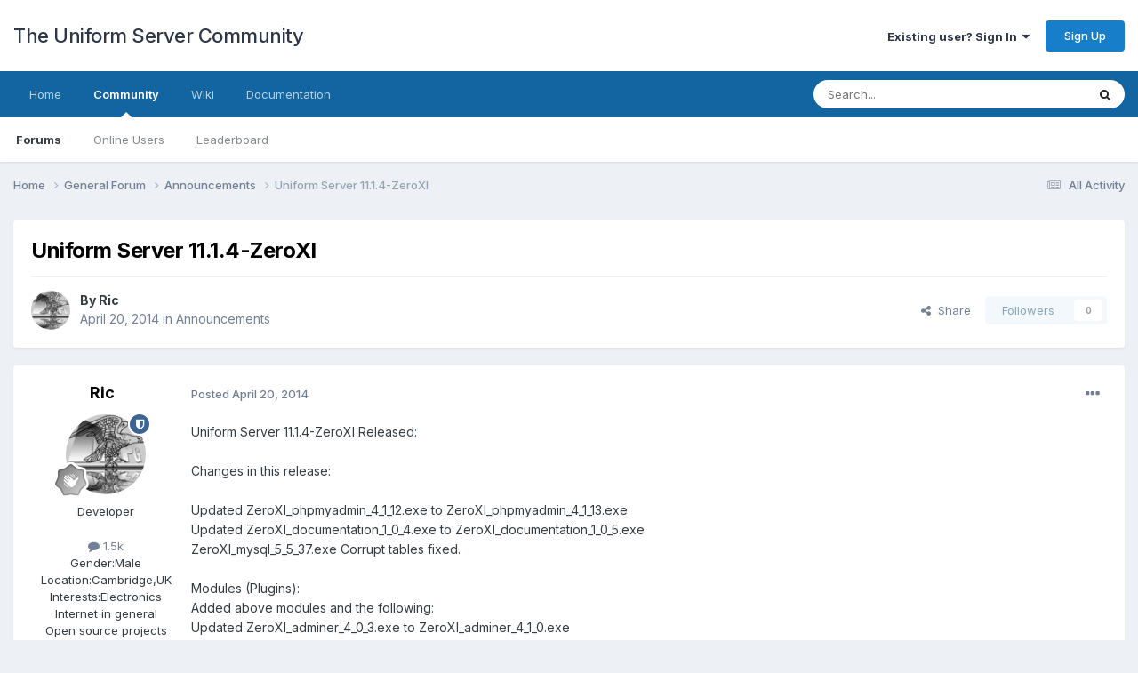

--- FILE ---
content_type: text/html;charset=UTF-8
request_url: https://forum.uniformserver.com/topic/2926-uniform-server-1114-zeroxi/
body_size: 50195
content:
<!DOCTYPE html>
<html lang="en-US" dir="ltr">
	<head>
		<meta charset="utf-8">
        
		<title>Uniform Server 11.1.4-ZeroXI - Announcements - The Uniform Server Community</title>
		
		
		
		

	<meta name="viewport" content="width=device-width, initial-scale=1">


	
	


	<meta name="twitter:card" content="summary" />




	
		
			
				<meta property="og:title" content="Uniform Server 11.1.4-ZeroXI">
			
		
	

	
		
			
				<meta property="og:type" content="website">
			
		
	

	
		
			
				<meta property="og:url" content="https://forum.uniformserver.com/topic/2926-uniform-server-1114-zeroxi/">
			
		
	

	
		
			
				<meta name="description" content="Uniform Server 11.1.4-ZeroXI Released:Changes in this release:Updated ZeroXI_phpmyadmin_4_1_12.exe to ZeroXI_phpmyadmin_4_1_13.exeUpdated ZeroXI_documentation_1_0_4.exe to ZeroXI_documentation_1_0_5.exeZeroXI_mysql_5_5_37.exe Corrupt tables fixed.Modules (Plugins):Added above modules and the foll...">
			
		
	

	
		
			
				<meta property="og:description" content="Uniform Server 11.1.4-ZeroXI Released:Changes in this release:Updated ZeroXI_phpmyadmin_4_1_12.exe to ZeroXI_phpmyadmin_4_1_13.exeUpdated ZeroXI_documentation_1_0_4.exe to ZeroXI_documentation_1_0_5.exeZeroXI_mysql_5_5_37.exe Corrupt tables fixed.Modules (Plugins):Added above modules and the foll...">
			
		
	

	
		
			
				<meta property="og:updated_time" content="2014-04-20T11:11:24Z">
			
		
	

	
		
			
				<meta property="og:site_name" content="The Uniform Server Community">
			
		
	

	
		
			
				<meta property="og:locale" content="en_US">
			
		
	


	
		<link rel="canonical" href="https://forum.uniformserver.com/topic/2926-uniform-server-1114-zeroxi/" />
	





<link rel="manifest" href="https://forum.uniformserver.com/manifest.webmanifest/">
<meta name="msapplication-config" content="https://forum.uniformserver.com/browserconfig.xml/">
<meta name="msapplication-starturl" content="/">
<meta name="application-name" content="The Uniform Server Community">
<meta name="apple-mobile-web-app-title" content="The Uniform Server Community">

	<meta name="theme-color" content="#ffffff">










<link rel="preload" href="//forum.uniformserver.com/applications/core/interface/font/fontawesome-webfont.woff2?v=4.7.0" as="font" crossorigin="anonymous">
		


	<link rel="preconnect" href="https://fonts.googleapis.com">
	<link rel="preconnect" href="https://fonts.gstatic.com" crossorigin>
	
		<link href="https://fonts.googleapis.com/css2?family=Inter:wght@300;400;500;600;700&display=swap" rel="stylesheet">
	



	<link rel='stylesheet' href='https://forum.uniformserver.com/uploads/css_built_1/341e4a57816af3ba440d891ca87450ff_framework.css?v=fe9cfcab201750929031' media='all'>

	<link rel='stylesheet' href='https://forum.uniformserver.com/uploads/css_built_1/05e81b71abe4f22d6eb8d1a929494829_responsive.css?v=fe9cfcab201750929031' media='all'>

	<link rel='stylesheet' href='https://forum.uniformserver.com/uploads/css_built_1/90eb5adf50a8c640f633d47fd7eb1778_core.css?v=fe9cfcab201750929031' media='all'>

	<link rel='stylesheet' href='https://forum.uniformserver.com/uploads/css_built_1/5a0da001ccc2200dc5625c3f3934497d_core_responsive.css?v=fe9cfcab201750929031' media='all'>

	<link rel='stylesheet' href='https://forum.uniformserver.com/uploads/css_built_1/62e269ced0fdab7e30e026f1d30ae516_forums.css?v=fe9cfcab201750929031' media='all'>

	<link rel='stylesheet' href='https://forum.uniformserver.com/uploads/css_built_1/76e62c573090645fb99a15a363d8620e_forums_responsive.css?v=fe9cfcab201750929031' media='all'>

	<link rel='stylesheet' href='https://forum.uniformserver.com/uploads/css_built_1/ebdea0c6a7dab6d37900b9190d3ac77b_topics.css?v=fe9cfcab201750929031' media='all'>





<link rel='stylesheet' href='https://forum.uniformserver.com/uploads/css_built_1/258adbb6e4f3e83cd3b355f84e3fa002_custom.css?v=fe9cfcab201750929031' media='all'>




		
		

	</head>
	<body class='ipsApp ipsApp_front ipsJS_none ipsClearfix' data-controller='core.front.core.app' data-message="" data-pageApp='forums' data-pageLocation='front' data-pageModule='forums' data-pageController='topic' data-pageID='2926'  >
		
        

        

		<a href='#ipsLayout_mainArea' class='ipsHide' title='Go to main content on this page' accesskey='m'>Jump to content</a>
		





		<div id='ipsLayout_header' class='ipsClearfix'>
			<header>
				<div class='ipsLayout_container'>
					

<a href='https://forum.uniformserver.com/' id='elSiteTitle' accesskey='1'>The Uniform Server Community</a>

					
						

	<ul id='elUserNav' class='ipsList_inline cSignedOut ipsResponsive_showDesktop'>
		
        
		
        
        
            
            <li id='elSignInLink'>
                <a href='https://forum.uniformserver.com/login/' data-ipsMenu-closeOnClick="false" data-ipsMenu id='elUserSignIn'>
                    Existing user? Sign In &nbsp;<i class='fa fa-caret-down'></i>
                </a>
                
<div id='elUserSignIn_menu' class='ipsMenu ipsMenu_auto ipsHide'>
	<form accept-charset='utf-8' method='post' action='https://forum.uniformserver.com/login/'>
		<input type="hidden" name="csrfKey" value="af6068b95a10e6dedc09337725b1bf8a">
		<input type="hidden" name="ref" value="aHR0cHM6Ly9mb3J1bS51bmlmb3Jtc2VydmVyLmNvbS90b3BpYy8yOTI2LXVuaWZvcm0tc2VydmVyLTExMTQtemVyb3hpLw==">
		<div data-role="loginForm">
			
			
			
				
<div class="ipsPad ipsForm ipsForm_vertical">
	<h4 class="ipsType_sectionHead">Sign In</h4>
	<br><br>
	<ul class='ipsList_reset'>
		<li class="ipsFieldRow ipsFieldRow_noLabel ipsFieldRow_fullWidth">
			
			
				<input type="text" placeholder="Display Name" name="auth" autocomplete="username">
			
		</li>
		<li class="ipsFieldRow ipsFieldRow_noLabel ipsFieldRow_fullWidth">
			<input type="password" placeholder="Password" name="password" autocomplete="current-password">
		</li>
		<li class="ipsFieldRow ipsFieldRow_checkbox ipsClearfix">
			<span class="ipsCustomInput">
				<input type="checkbox" name="remember_me" id="remember_me_checkbox" value="1" checked aria-checked="true">
				<span></span>
			</span>
			<div class="ipsFieldRow_content">
				<label class="ipsFieldRow_label" for="remember_me_checkbox">Remember me</label>
				<span class="ipsFieldRow_desc">Not recommended on shared computers</span>
			</div>
		</li>
		<li class="ipsFieldRow ipsFieldRow_fullWidth">
			<button type="submit" name="_processLogin" value="usernamepassword" class="ipsButton ipsButton_primary ipsButton_small" id="elSignIn_submit">Sign In</button>
			
				<p class="ipsType_right ipsType_small">
					
						<a href='https://forum.uniformserver.com/lostpassword/' data-ipsDialog data-ipsDialog-title='Forgot your password?'>
					
					Forgot your password?</a>
				</p>
			
		</li>
	</ul>
</div>
			
		</div>
	</form>
</div>
            </li>
            
        
		
			<li>
				
					<a href='https://forum.uniformserver.com/register/'  id='elRegisterButton' class='ipsButton ipsButton_normal ipsButton_primary'>Sign Up</a>
				
			</li>
		
	</ul>

						
<ul class='ipsMobileHamburger ipsList_reset ipsResponsive_hideDesktop'>
	<li data-ipsDrawer data-ipsDrawer-drawerElem='#elMobileDrawer'>
		<a href='#' >
			
			
				
			
			
			
			<i class='fa fa-navicon'></i>
		</a>
	</li>
</ul>
					
				</div>
			</header>
			

	<nav data-controller='core.front.core.navBar' class=' ipsResponsive_showDesktop'>
		<div class='ipsNavBar_primary ipsLayout_container '>
			<ul data-role="primaryNavBar" class='ipsClearfix'>
				


	
		
		
		<li  id='elNavSecondary_16' data-role="navBarItem" data-navApp="core" data-navExt="CustomItem">
			
			
				<a href="https://www.uniformserver.com" target='_blank' rel="noopener" data-navItem-id="16" >
					Home<span class='ipsNavBar_active__identifier'></span>
				</a>
			
			
		</li>
	
	

	
		
		
			
		
		<li class='ipsNavBar_active' data-active id='elNavSecondary_1' data-role="navBarItem" data-navApp="core" data-navExt="CustomItem">
			
			
				<a href="https://forum.uniformserver.com"  data-navItem-id="1" data-navDefault>
					Community<span class='ipsNavBar_active__identifier'></span>
				</a>
			
			
				<ul class='ipsNavBar_secondary ' data-role='secondaryNavBar'>
					


	
	

	
		
		
			
		
		<li class='ipsNavBar_active' data-active id='elNavSecondary_10' data-role="navBarItem" data-navApp="forums" data-navExt="Forums">
			
			
				<a href="https://forum.uniformserver.com"  data-navItem-id="10" data-navDefault>
					Forums<span class='ipsNavBar_active__identifier'></span>
				</a>
			
			
		</li>
	
	

	
	

	
		
		
		<li  id='elNavSecondary_13' data-role="navBarItem" data-navApp="core" data-navExt="OnlineUsers">
			
			
				<a href="https://forum.uniformserver.com/online/"  data-navItem-id="13" >
					Online Users<span class='ipsNavBar_active__identifier'></span>
				</a>
			
			
		</li>
	
	

	
		
		
		<li  id='elNavSecondary_14' data-role="navBarItem" data-navApp="core" data-navExt="Leaderboard">
			
			
				<a href="https://forum.uniformserver.com/leaderboard/"  data-navItem-id="14" >
					Leaderboard<span class='ipsNavBar_active__identifier'></span>
				</a>
			
			
		</li>
	
	

					<li class='ipsHide' id='elNavigationMore_1' data-role='navMore'>
						<a href='#' data-ipsMenu data-ipsMenu-appendTo='#elNavigationMore_1' id='elNavigationMore_1_dropdown'>More <i class='fa fa-caret-down'></i></a>
						<ul class='ipsHide ipsMenu ipsMenu_auto' id='elNavigationMore_1_dropdown_menu' data-role='moreDropdown'></ul>
					</li>
				</ul>
			
		</li>
	
	

	
		
		
		<li  id='elNavSecondary_17' data-role="navBarItem" data-navApp="core" data-navExt="CustomItem">
			
			
				<a href="https://wiki.uniformserver.com" target='_blank' rel="noopener" data-navItem-id="17" >
					Wiki<span class='ipsNavBar_active__identifier'></span>
				</a>
			
			
		</li>
	
	

	
		
		
		<li  id='elNavSecondary_18' data-role="navBarItem" data-navApp="core" data-navExt="CustomItem">
			
			
				<a href="https://www.doc.uniformserver.com" target='_blank' rel="noopener" data-navItem-id="18" >
					Documentation<span class='ipsNavBar_active__identifier'></span>
				</a>
			
			
		</li>
	
	

				<li class='ipsHide' id='elNavigationMore' data-role='navMore'>
					<a href='#' data-ipsMenu data-ipsMenu-appendTo='#elNavigationMore' id='elNavigationMore_dropdown'>More</a>
					<ul class='ipsNavBar_secondary ipsHide' data-role='secondaryNavBar'>
						<li class='ipsHide' id='elNavigationMore_more' data-role='navMore'>
							<a href='#' data-ipsMenu data-ipsMenu-appendTo='#elNavigationMore_more' id='elNavigationMore_more_dropdown'>More <i class='fa fa-caret-down'></i></a>
							<ul class='ipsHide ipsMenu ipsMenu_auto' id='elNavigationMore_more_dropdown_menu' data-role='moreDropdown'></ul>
						</li>
					</ul>
				</li>
			</ul>
			

	<div id="elSearchWrapper">
		<div id='elSearch' data-controller="core.front.core.quickSearch">
			<form accept-charset='utf-8' action='//forum.uniformserver.com/search/?do=quicksearch' method='post'>
                <input type='search' id='elSearchField' placeholder='Search...' name='q' autocomplete='off' aria-label='Search'>
                <details class='cSearchFilter'>
                    <summary class='cSearchFilter__text'></summary>
                    <ul class='cSearchFilter__menu'>
                        
                        <li><label><input type="radio" name="type" value="all" ><span class='cSearchFilter__menuText'>Everywhere</span></label></li>
                        
                            
                                <li><label><input type="radio" name="type" value='contextual_{&quot;type&quot;:&quot;forums_topic&quot;,&quot;nodes&quot;:2}' checked><span class='cSearchFilter__menuText'>This Forum</span></label></li>
                            
                                <li><label><input type="radio" name="type" value='contextual_{&quot;type&quot;:&quot;forums_topic&quot;,&quot;item&quot;:2926}' checked><span class='cSearchFilter__menuText'>This Topic</span></label></li>
                            
                        
                        
                            <li><label><input type="radio" name="type" value="core_statuses_status"><span class='cSearchFilter__menuText'>Status Updates</span></label></li>
                        
                            <li><label><input type="radio" name="type" value="forums_topic"><span class='cSearchFilter__menuText'>Topics</span></label></li>
                        
                            <li><label><input type="radio" name="type" value="core_members"><span class='cSearchFilter__menuText'>Members</span></label></li>
                        
                    </ul>
                </details>
				<button class='cSearchSubmit' type="submit" aria-label='Search'><i class="fa fa-search"></i></button>
			</form>
		</div>
	</div>

		</div>
	</nav>

			
<ul id='elMobileNav' class='ipsResponsive_hideDesktop' data-controller='core.front.core.mobileNav'>
	
		
			
			
				
				
			
				
					<li id='elMobileBreadcrumb'>
						<a href='https://forum.uniformserver.com/forum/2-announcements/'>
							<span>Announcements</span>
						</a>
					</li>
				
				
			
				
				
			
		
	
	
	
	<li >
		<a data-action="defaultStream" href='https://forum.uniformserver.com/discover/'><i class="fa fa-newspaper-o" aria-hidden="true"></i></a>
	</li>

	

	
		<li class='ipsJS_show'>
			<a href='https://forum.uniformserver.com/search/'><i class='fa fa-search'></i></a>
		</li>
	
</ul>
		</div>
		<main id='ipsLayout_body' class='ipsLayout_container'>
			<div id='ipsLayout_contentArea'>
				<div id='ipsLayout_contentWrapper'>
					
<nav class='ipsBreadcrumb ipsBreadcrumb_top ipsFaded_withHover'>
	

	<ul class='ipsList_inline ipsPos_right'>
		
		<li >
			<a data-action="defaultStream" class='ipsType_light '  href='https://forum.uniformserver.com/discover/'><i class="fa fa-newspaper-o" aria-hidden="true"></i> <span>All Activity</span></a>
		</li>
		
	</ul>

	<ul data-role="breadcrumbList">
		<li>
			<a title="Home" href='https://forum.uniformserver.com/'>
				<span>Home <i class='fa fa-angle-right'></i></span>
			</a>
		</li>
		
		
			<li>
				
					<a href='https://forum.uniformserver.com/forum/1-general-forum/'>
						<span>General Forum <i class='fa fa-angle-right' aria-hidden="true"></i></span>
					</a>
				
			</li>
		
			<li>
				
					<a href='https://forum.uniformserver.com/forum/2-announcements/'>
						<span>Announcements <i class='fa fa-angle-right' aria-hidden="true"></i></span>
					</a>
				
			</li>
		
			<li>
				
					Uniform Server 11.1.4-ZeroXI
				
			</li>
		
	</ul>
</nav>
					
					<div id='ipsLayout_mainArea'>
						
						
						
						

	




						



<div class='ipsPageHeader ipsResponsive_pull ipsBox ipsPadding sm:ipsPadding:half ipsMargin_bottom'>
		
	
	<div class='ipsFlex ipsFlex-ai:center ipsFlex-fw:wrap ipsGap:4'>
		<div class='ipsFlex-flex:11'>
			<h1 class='ipsType_pageTitle ipsContained_container'>
				

				
				
					<span class='ipsType_break ipsContained'>
						<span>Uniform Server 11.1.4-ZeroXI</span>
					</span>
				
			</h1>
			
			
		</div>
		
	</div>
	<hr class='ipsHr'>
	<div class='ipsPageHeader__meta ipsFlex ipsFlex-jc:between ipsFlex-ai:center ipsFlex-fw:wrap ipsGap:3'>
		<div class='ipsFlex-flex:11'>
			<div class='ipsPhotoPanel ipsPhotoPanel_mini ipsPhotoPanel_notPhone ipsClearfix'>
				


	<a href="https://forum.uniformserver.com/profile/582-ric/" rel="nofollow" data-ipsHover data-ipsHover-width="370" data-ipsHover-target="https://forum.uniformserver.com/profile/582-ric/?do=hovercard" class="ipsUserPhoto ipsUserPhoto_mini" title="Go to Ric's profile">
		<img src='https://forum.uniformserver.com/uploads/profile/photo-thumb-582.png' alt='Ric' loading="lazy">
	</a>

				<div>
					<p class='ipsType_reset ipsType_blendLinks'>
						<span class='ipsType_normal'>
						
							<strong>By 


<a href='https://forum.uniformserver.com/profile/582-ric/' rel="nofollow" data-ipsHover data-ipsHover-width='370' data-ipsHover-target='https://forum.uniformserver.com/profile/582-ric/?do=hovercard&amp;referrer=https%253A%252F%252Fforum.uniformserver.com%252Ftopic%252F2926-uniform-server-1114-zeroxi%252F' title="Go to Ric's profile" class="ipsType_break">Ric</a></strong><br />
							<span class='ipsType_light'><time datetime='2014-04-20T11:11:24Z' title='04/20/2014 11:11  AM' data-short='11 yr'>April 20, 2014</time> in <a href="https://forum.uniformserver.com/forum/2-announcements/">Announcements</a></span>
						
						</span>
					</p>
				</div>
			</div>
		</div>
		
			<div class='ipsFlex-flex:01 ipsResponsive_hidePhone'>
				<div class='ipsShareLinks'>
					
						


    <a href='#elShareItem_992519059_menu' id='elShareItem_992519059' data-ipsMenu class='ipsShareButton ipsButton ipsButton_verySmall ipsButton_link ipsButton_link--light'>
        <span><i class='fa fa-share-alt'></i></span> &nbsp;Share
    </a>

    <div class='ipsPadding ipsMenu ipsMenu_normal ipsHide' id='elShareItem_992519059_menu' data-controller="core.front.core.sharelink">
        
        
        <span data-ipsCopy data-ipsCopy-flashmessage>
            <a href="https://forum.uniformserver.com/topic/2926-uniform-server-1114-zeroxi/" class="ipsButton ipsButton_light ipsButton_small ipsButton_fullWidth" data-role="copyButton" data-clipboard-text="https://forum.uniformserver.com/topic/2926-uniform-server-1114-zeroxi/" data-ipstooltip title='Copy Link to Clipboard'><i class="fa fa-clone"></i> https://forum.uniformserver.com/topic/2926-uniform-server-1114-zeroxi/</a>
        </span>
        <ul class='ipsShareLinks ipsMargin_top:half'>
            
                <li>
<a href="https://pinterest.com/pin/create/button/?url=https://forum.uniformserver.com/topic/2926-uniform-server-1114-zeroxi/&amp;media=" class="cShareLink cShareLink_pinterest" rel="nofollow noopener" target="_blank" data-role="shareLink" title='Share on Pinterest' data-ipsTooltip>
	<i class="fa fa-pinterest"></i>
</a></li>
            
        </ul>
        
            <hr class='ipsHr'>
            <button class='ipsHide ipsButton ipsButton_verySmall ipsButton_light ipsButton_fullWidth ipsMargin_top:half' data-controller='core.front.core.webshare' data-role='webShare' data-webShareTitle='Uniform Server 11.1.4-ZeroXI' data-webShareText='Uniform Server 11.1.4-ZeroXI' data-webShareUrl='https://forum.uniformserver.com/topic/2926-uniform-server-1114-zeroxi/'>More sharing options...</button>
        
    </div>

					
					
                    

					



					

<div data-followApp='forums' data-followArea='topic' data-followID='2926' data-controller='core.front.core.followButton'>
	

	<a href='https://forum.uniformserver.com/login/' rel="nofollow" class="ipsFollow ipsPos_middle ipsButton ipsButton_light ipsButton_verySmall ipsButton_disabled" data-role="followButton" data-ipsTooltip title='Sign in to follow this'>
		<span>Followers</span>
		<span class='ipsCommentCount'>0</span>
	</a>

</div>
				</div>
			</div>
					
	</div>
	
	
</div>








<div class='ipsClearfix'>
	<ul class="ipsToolList ipsToolList_horizontal ipsClearfix ipsSpacer_both ipsResponsive_hidePhone">
		
		
		
	</ul>
</div>

<div id='comments' data-controller='core.front.core.commentFeed,forums.front.topic.view, core.front.core.ignoredComments' data-autoPoll data-baseURL='https://forum.uniformserver.com/topic/2926-uniform-server-1114-zeroxi/' data-lastPage data-feedID='topic-2926' class='cTopic ipsClear ipsSpacer_top'>
	
			
	

	

<div data-controller='core.front.core.recommendedComments' data-url='https://forum.uniformserver.com/topic/2926-uniform-server-1114-zeroxi/?recommended=comments' class='ipsRecommendedComments ipsHide'>
	<div data-role="recommendedComments">
		<h2 class='ipsType_sectionHead ipsType_large ipsType_bold ipsMargin_bottom'>Recommended Posts</h2>
		
	</div>
</div>
	
	<div id="elPostFeed" data-role='commentFeed' data-controller='core.front.core.moderation' >
		<form action="https://forum.uniformserver.com/topic/2926-uniform-server-1114-zeroxi/?csrfKey=af6068b95a10e6dedc09337725b1bf8a&amp;do=multimodComment" method="post" data-ipsPageAction data-role='moderationTools'>
			
			
				

					

					
					



<a id='findComment-11236'></a>
<a id='comment-11236'></a>
<article  id='elComment_11236' class='cPost ipsBox ipsResponsive_pull  ipsComment  ipsComment_parent ipsClearfix ipsClear ipsColumns ipsColumns_noSpacing ipsColumns_collapsePhone    '>
	

	

	<div class='cAuthorPane_mobile ipsResponsive_showPhone'>
		<div class='cAuthorPane_photo'>
			<div class='cAuthorPane_photoWrap'>
				


	<a href="https://forum.uniformserver.com/profile/582-ric/" rel="nofollow" data-ipsHover data-ipsHover-width="370" data-ipsHover-target="https://forum.uniformserver.com/profile/582-ric/?do=hovercard" class="ipsUserPhoto ipsUserPhoto_large" title="Go to Ric's profile">
		<img src='https://forum.uniformserver.com/uploads/profile/photo-thumb-582.png' alt='Ric' loading="lazy">
	</a>

				
				<span class="cAuthorPane_badge cAuthorPane_badge--moderator" data-ipsTooltip title="Ric is a moderator"></span>
				
				
					<a href="https://forum.uniformserver.com/profile/582-ric/badges/" rel="nofollow">
						
<img src='https://forum.uniformserver.com/uploads/monthly_2022_01/1_Newbie.svg' loading="lazy" alt="Newbie" class="cAuthorPane_badge cAuthorPane_badge--rank ipsOutline ipsOutline:2px" data-ipsTooltip title="Rank: Newbie (1/14)">
					</a>
				
			</div>
		</div>
		<div class='cAuthorPane_content'>
			<h3 class='ipsType_sectionHead cAuthorPane_author ipsType_break ipsType_blendLinks ipsFlex ipsFlex-ai:center'>
				


<a href='https://forum.uniformserver.com/profile/582-ric/' rel="nofollow" data-ipsHover data-ipsHover-width='370' data-ipsHover-target='https://forum.uniformserver.com/profile/582-ric/?do=hovercard&amp;referrer=https%253A%252F%252Fforum.uniformserver.com%252Ftopic%252F2926-uniform-server-1114-zeroxi%252F' title="Go to Ric's profile" class="ipsType_break"><span style='color:lightpurple'>Ric</span></a>
			</h3>
			<div class='ipsType_light ipsType_reset'>
			    <a href='https://forum.uniformserver.com/topic/2926-uniform-server-1114-zeroxi/#findComment-11236' rel="nofollow" class='ipsType_blendLinks'>Posted <time datetime='2014-04-20T11:11:24Z' title='04/20/2014 11:11  AM' data-short='11 yr'>April 20, 2014</time></a>
				
			</div>
		</div>
	</div>
	<aside class='ipsComment_author cAuthorPane ipsColumn ipsColumn_medium ipsResponsive_hidePhone'>
		<h3 class='ipsType_sectionHead cAuthorPane_author ipsType_blendLinks ipsType_break'><strong>


<a href='https://forum.uniformserver.com/profile/582-ric/' rel="nofollow" data-ipsHover data-ipsHover-width='370' data-ipsHover-target='https://forum.uniformserver.com/profile/582-ric/?do=hovercard&amp;referrer=https%253A%252F%252Fforum.uniformserver.com%252Ftopic%252F2926-uniform-server-1114-zeroxi%252F' title="Go to Ric's profile" class="ipsType_break">Ric</a></strong>
			
		</h3>
		<ul class='cAuthorPane_info ipsList_reset'>
			<li data-role='photo' class='cAuthorPane_photo'>
				<div class='cAuthorPane_photoWrap'>
					


	<a href="https://forum.uniformserver.com/profile/582-ric/" rel="nofollow" data-ipsHover data-ipsHover-width="370" data-ipsHover-target="https://forum.uniformserver.com/profile/582-ric/?do=hovercard" class="ipsUserPhoto ipsUserPhoto_large" title="Go to Ric's profile">
		<img src='https://forum.uniformserver.com/uploads/profile/photo-thumb-582.png' alt='Ric' loading="lazy">
	</a>

					
						<span class="cAuthorPane_badge cAuthorPane_badge--moderator" data-ipsTooltip title="Ric is a moderator"></span>
					
					
						
<img src='https://forum.uniformserver.com/uploads/monthly_2022_01/1_Newbie.svg' loading="lazy" alt="Newbie" class="cAuthorPane_badge cAuthorPane_badge--rank ipsOutline ipsOutline:2px" data-ipsTooltip title="Rank: Newbie (1/14)">
					
				</div>
			</li>
			
				<li data-role='group'><span style='color:lightpurple'>Developer</span></li>
				
			
			
				<li data-role='stats' class='ipsMargin_top'>
					<ul class="ipsList_reset ipsType_light ipsFlex ipsFlex-ai:center ipsFlex-jc:center ipsGap_row:2 cAuthorPane_stats">
						<li>
							
								<a href="https://forum.uniformserver.com/profile/582-ric/content/" rel="nofollow" title="1,516 posts" data-ipsTooltip class="ipsType_blendLinks">
							
								<i class="fa fa-comment"></i> 1.5k
							
								</a>
							
						</li>
						
					</ul>
				</li>
			
			
				

	
	<li data-role='custom-field' class='ipsResponsive_hidePhone ipsType_break'>
		
<span class='ft'>Gender:</span><span class='fc'>Male</span>
	</li>
	
	<li data-role='custom-field' class='ipsResponsive_hidePhone ipsType_break'>
		
<span class='ft'>Location:</span><span class='fc'>Cambridge,UK</span>
	</li>
	
	<li data-role='custom-field' class='ipsResponsive_hidePhone ipsType_break'>
		
<span class='ft'>Interests:</span><span class='fc'>Electronics
Internet in general
Open source projects</span>
	</li>
	

	
	<li data-role='custom-field' class='ipsResponsive_hidePhone ipsType_break'>
		
<span class='ft'><b>SourceForge ID</b></span><span class='fc'><a href="http://www.sf.net/users/mpgcan/" target="_Blank">mpgcan</a><br /></span>
	</li>
	
	<li data-role='custom-field' class='ipsResponsive_hidePhone ipsType_break'>
		
<span class='ft'><b>Wiki ID</b>:</span><span class='fc'> <a href="http://wiki.uniformserver.com/User:Ric" target="_Blank">Ric</a><br /></span>
	</li>
	
	<li data-role='custom-field' class='ipsResponsive_hidePhone ipsType_break'>
		
<span class='ft'><b>Main OS</b>:</span><span class='fc'> Windows XP<br /></span>
	</li>
	

			
		</ul>
	</aside>
	<div class='ipsColumn ipsColumn_fluid ipsMargin:none'>
		

<div id='comment-11236_wrap' data-controller='core.front.core.comment' data-commentApp='forums' data-commentType='forums' data-commentID="11236" data-quoteData='{&quot;userid&quot;:582,&quot;username&quot;:&quot;Ric&quot;,&quot;timestamp&quot;:1397992284,&quot;contentapp&quot;:&quot;forums&quot;,&quot;contenttype&quot;:&quot;forums&quot;,&quot;contentid&quot;:2926,&quot;contentclass&quot;:&quot;forums_Topic&quot;,&quot;contentcommentid&quot;:11236}' class='ipsComment_content ipsType_medium'>

	<div class='ipsComment_meta ipsType_light ipsFlex ipsFlex-ai:center ipsFlex-jc:between ipsFlex-fd:row-reverse'>
		<div class='ipsType_light ipsType_reset ipsType_blendLinks ipsComment_toolWrap'>
			<div class='ipsResponsive_hidePhone ipsComment_badges'>
				<ul class='ipsList_reset ipsFlex ipsFlex-jc:end ipsFlex-fw:wrap ipsGap:2 ipsGap_row:1'>
					
					
					
					
					
				</ul>
			</div>
			<ul class='ipsList_reset ipsComment_tools'>
				<li>
					<a href='#elControls_11236_menu' class='ipsComment_ellipsis' id='elControls_11236' title='More options...' data-ipsMenu data-ipsMenu-appendTo='#comment-11236_wrap'><i class='fa fa-ellipsis-h'></i></a>
					<ul id='elControls_11236_menu' class='ipsMenu ipsMenu_narrow ipsHide'>
						
							<li class='ipsMenu_item'><a href='https://forum.uniformserver.com/topic/2926-uniform-server-1114-zeroxi/?do=reportComment&amp;comment=11236' data-ipsDialog data-ipsDialog-remoteSubmit data-ipsDialog-size='medium' data-ipsDialog-flashMessage='Thanks for your report.' data-ipsDialog-title="Report post" data-action='reportComment' title='Report this content'>Report</a></li>
						
						
                        
						
						
						
							
								
							
							
							
							
							
							
						
					</ul>
				</li>
				
			</ul>
		</div>

		<div class='ipsType_reset ipsResponsive_hidePhone'>
		   
		   Posted <time datetime='2014-04-20T11:11:24Z' title='04/20/2014 11:11  AM' data-short='11 yr'>April 20, 2014</time>
		   
			
			<span class='ipsResponsive_hidePhone'>
				
				
			</span>
		</div>
	</div>

	

    

	<div class='cPost_contentWrap'>
		
		<div data-role='commentContent' class='ipsType_normal ipsType_richText ipsPadding_bottom ipsContained' data-controller='core.front.core.lightboxedImages'>
			<p>Uniform Server 11.1.4-ZeroXI Released:<br><br>Changes in this release:<br><br>Updated ZeroXI_phpmyadmin_4_1_12.exe to ZeroXI_phpmyadmin_4_1_13.exe<br>Updated ZeroXI_documentation_1_0_4.exe to ZeroXI_documentation_1_0_5.exe<br>ZeroXI_mysql_5_5_37.exe Corrupt tables fixed.<br><br>Modules (Plugins):<br>Added above modules and the following:<br>Updated  ZeroXI_adminer_4_0_3.exe to ZeroXI_adminer_4_1_0.exe<br><br>Downloads:<br><a data-ipb="nomediaparse" href="http://sourceforge.net/projects/miniserver/files/Uniform%20Server%20ZeroXI/11_1_4_ZeroXI/" rel="external nofollow">Uniform Server 11.1.4-ZeroXI</a><br><br><a data-ipb="nomediaparse" href="http://sourceforge.net/projects/miniserver/files/Uniform%20Server%20ZeroXI/ZeroXImodules/" rel="external nofollow">Uniform Server ZeroXI modules</a><br><br><br>Regards,<br>The Uniform Server Development Team</p>

			
		</div>

		

		
	</div>

	
    
</div>
	</div>
</article>
					
					
					
				
			
			
<input type="hidden" name="csrfKey" value="af6068b95a10e6dedc09337725b1bf8a" />


		</form>
	</div>

	
	
	
	
	

	
		<div class='ipsBox ipsPadding ipsResponsive_pull ipsResponsive_showPhone ipsMargin_top'>
			<div class='ipsShareLinks'>
				
					


    <a href='#elShareItem_326879147_menu' id='elShareItem_326879147' data-ipsMenu class='ipsShareButton ipsButton ipsButton_verySmall ipsButton_light '>
        <span><i class='fa fa-share-alt'></i></span> &nbsp;Share
    </a>

    <div class='ipsPadding ipsMenu ipsMenu_normal ipsHide' id='elShareItem_326879147_menu' data-controller="core.front.core.sharelink">
        
        
        <span data-ipsCopy data-ipsCopy-flashmessage>
            <a href="https://forum.uniformserver.com/topic/2926-uniform-server-1114-zeroxi/" class="ipsButton ipsButton_light ipsButton_small ipsButton_fullWidth" data-role="copyButton" data-clipboard-text="https://forum.uniformserver.com/topic/2926-uniform-server-1114-zeroxi/" data-ipstooltip title='Copy Link to Clipboard'><i class="fa fa-clone"></i> https://forum.uniformserver.com/topic/2926-uniform-server-1114-zeroxi/</a>
        </span>
        <ul class='ipsShareLinks ipsMargin_top:half'>
            
                <li>
<a href="https://pinterest.com/pin/create/button/?url=https://forum.uniformserver.com/topic/2926-uniform-server-1114-zeroxi/&amp;media=" class="cShareLink cShareLink_pinterest" rel="nofollow noopener" target="_blank" data-role="shareLink" title='Share on Pinterest' data-ipsTooltip>
	<i class="fa fa-pinterest"></i>
</a></li>
            
        </ul>
        
            <hr class='ipsHr'>
            <button class='ipsHide ipsButton ipsButton_verySmall ipsButton_light ipsButton_fullWidth ipsMargin_top:half' data-controller='core.front.core.webshare' data-role='webShare' data-webShareTitle='Uniform Server 11.1.4-ZeroXI' data-webShareText='Uniform Server 11.1.4-ZeroXI' data-webShareUrl='https://forum.uniformserver.com/topic/2926-uniform-server-1114-zeroxi/'>More sharing options...</button>
        
    </div>

				
				
                

                

<div data-followApp='forums' data-followArea='topic' data-followID='2926' data-controller='core.front.core.followButton'>
	

	<a href='https://forum.uniformserver.com/login/' rel="nofollow" class="ipsFollow ipsPos_middle ipsButton ipsButton_light ipsButton_verySmall ipsButton_disabled" data-role="followButton" data-ipsTooltip title='Sign in to follow this'>
		<span>Followers</span>
		<span class='ipsCommentCount'>0</span>
	</a>

</div>
				
			</div>
		</div>
	
</div>



<div class='ipsPager ipsSpacer_top'>
	<div class="ipsPager_prev">
		
			<a href="https://forum.uniformserver.com/forum/2-announcements/" title="Go to Announcements" rel="parent">
				<span class="ipsPager_type">Go to topic listing</span>
			</a>
		
	</div>
	
</div>


						


					</div>
					


					
<nav class='ipsBreadcrumb ipsBreadcrumb_bottom ipsFaded_withHover'>
	
		


	

	<ul class='ipsList_inline ipsPos_right'>
		
		<li >
			<a data-action="defaultStream" class='ipsType_light '  href='https://forum.uniformserver.com/discover/'><i class="fa fa-newspaper-o" aria-hidden="true"></i> <span>All Activity</span></a>
		</li>
		
	</ul>

	<ul data-role="breadcrumbList">
		<li>
			<a title="Home" href='https://forum.uniformserver.com/'>
				<span>Home <i class='fa fa-angle-right'></i></span>
			</a>
		</li>
		
		
			<li>
				
					<a href='https://forum.uniformserver.com/forum/1-general-forum/'>
						<span>General Forum <i class='fa fa-angle-right' aria-hidden="true"></i></span>
					</a>
				
			</li>
		
			<li>
				
					<a href='https://forum.uniformserver.com/forum/2-announcements/'>
						<span>Announcements <i class='fa fa-angle-right' aria-hidden="true"></i></span>
					</a>
				
			</li>
		
			<li>
				
					Uniform Server 11.1.4-ZeroXI
				
			</li>
		
	</ul>
</nav>
				</div>
			</div>
			
		</main>
		<footer id='ipsLayout_footer' class='ipsClearfix'>
			<div class='ipsLayout_container'>
				
				


<ul class='ipsList_inline ipsType_center ipsSpacer_top' id="elFooterLinks">
	
	
	
	
	
		<li><a href='https://forum.uniformserver.com/privacy/'>Privacy Policy</a></li>
	
	
	<li><a rel="nofollow" href='https://forum.uniformserver.com/cookies/'>Cookies</a></li>

</ul>	


<p id='elCopyright'>
	<span id='elCopyright_userLine'>© The Uniform Server Development Team</span>
	<a rel='nofollow' title='Invision Community' href='https://www.invisioncommunity.com/'>Powered by Invision Community</a><br><a href='https://nullforums.net' style='display:none'>Invision Community Support forums</a>
</p>
			</div>
		</footer>
		
<div id='elMobileDrawer' class='ipsDrawer ipsHide'>
	<div class='ipsDrawer_menu'>
		<a href='#' class='ipsDrawer_close' data-action='close'><span>&times;</span></a>
		<div class='ipsDrawer_content ipsFlex ipsFlex-fd:column'>
			
				<div class='ipsPadding ipsBorder_bottom'>
					<ul class='ipsToolList ipsToolList_vertical'>
						<li>
							<a href='https://forum.uniformserver.com/login/' id='elSigninButton_mobile' class='ipsButton ipsButton_light ipsButton_small ipsButton_fullWidth'>Existing user? Sign In</a>
						</li>
						
							<li>
								
									<a href='https://forum.uniformserver.com/register/'  id='elRegisterButton_mobile' class='ipsButton ipsButton_small ipsButton_fullWidth ipsButton_important'>Sign Up</a>
								
							</li>
						
					</ul>
				</div>
			

			

			<ul class='ipsDrawer_list ipsFlex-flex:11'>
				

				
				
				
				
					
						
						
							<li><a href='https://www.uniformserver.com' target='_blank' rel="noopener">Home</a></li>
						
					
				
					
						
						
							<li class='ipsDrawer_itemParent'>
								<h4 class='ipsDrawer_title'><a href='#'>Community</a></h4>
								<ul class='ipsDrawer_list'>
									<li data-action="back"><a href='#'>Back</a></li>
									
									
										
										
										
											
										
											
												
													
													
									
													
									
									
									
										


	

	
		
			<li>
				<a href='https://forum.uniformserver.com' >
					Forums
				</a>
			</li>
		
	

	

	
		
			<li>
				<a href='https://forum.uniformserver.com/online/' >
					Online Users
				</a>
			</li>
		
	

	
		
			<li>
				<a href='https://forum.uniformserver.com/leaderboard/' >
					Leaderboard
				</a>
			</li>
		
	

										
								</ul>
							</li>
						
					
				
					
						
						
							<li><a href='https://wiki.uniformserver.com' target='_blank' rel="noopener">Wiki</a></li>
						
					
				
					
						
						
							<li><a href='https://www.doc.uniformserver.com' target='_blank' rel="noopener">Documentation</a></li>
						
					
				
				
			</ul>

			
		</div>
	</div>
</div>

<div id='elMobileCreateMenuDrawer' class='ipsDrawer ipsHide'>
	<div class='ipsDrawer_menu'>
		<a href='#' class='ipsDrawer_close' data-action='close'><span>&times;</span></a>
		<div class='ipsDrawer_content ipsSpacer_bottom ipsPad'>
			<ul class='ipsDrawer_list'>
				<li class="ipsDrawer_listTitle ipsType_reset">Create New...</li>
				
			</ul>
		</div>
	</div>
</div>
		
		

	
	<script type='text/javascript'>
		var ipsDebug = false;		
	
		var CKEDITOR_BASEPATH = '//forum.uniformserver.com/applications/core/interface/ckeditor/ckeditor/';
	
		var ipsSettings = {
			
			
			cookie_path: "/",
			
			cookie_prefix: "ips4_",
			
			
			cookie_ssl: true,
			
            essential_cookies: ["oauth_authorize","member_id","login_key","clearAutosave","lastSearch","device_key","IPSSessionFront","loggedIn","noCache","hasJS","cookie_consent","cookie_consent_optional","forumpass_*"],
			upload_imgURL: "",
			message_imgURL: "",
			notification_imgURL: "",
			baseURL: "//forum.uniformserver.com/",
			jsURL: "//forum.uniformserver.com/applications/core/interface/js/js.php",
			csrfKey: "af6068b95a10e6dedc09337725b1bf8a",
			antiCache: "fe9cfcab201750929031",
			jsAntiCache: "fe9cfcab201757147235",
			disableNotificationSounds: true,
			useCompiledFiles: true,
			links_external: true,
			memberID: 0,
			lazyLoadEnabled: false,
			blankImg: "//forum.uniformserver.com/applications/core/interface/js/spacer.png",
			googleAnalyticsEnabled: false,
			matomoEnabled: false,
			viewProfiles: true,
			mapProvider: 'none',
			mapApiKey: '',
			pushPublicKey: null,
			relativeDates: true
		};
		
		
		
		
			ipsSettings['maxImageDimensions'] = {
				width: 1000,
				height: 750
			};
		
		
	</script>





<script type='text/javascript' src='https://forum.uniformserver.com/uploads/javascript_global/root_library.js?v=fe9cfcab201757147235' data-ips></script>


<script type='text/javascript' src='https://forum.uniformserver.com/uploads/javascript_global/root_js_lang_1.js?v=fe9cfcab201757147235' data-ips></script>


<script type='text/javascript' src='https://forum.uniformserver.com/uploads/javascript_global/root_framework.js?v=fe9cfcab201757147235' data-ips></script>


<script type='text/javascript' src='https://forum.uniformserver.com/uploads/javascript_core/global_global_core.js?v=fe9cfcab201757147235' data-ips></script>


<script type='text/javascript' src='https://forum.uniformserver.com/uploads/javascript_global/root_front.js?v=fe9cfcab201757147235' data-ips></script>


<script type='text/javascript' src='https://forum.uniformserver.com/uploads/javascript_core/front_front_core.js?v=fe9cfcab201757147235' data-ips></script>


<script type='text/javascript' src='https://forum.uniformserver.com/uploads/javascript_forums/front_front_topic.js?v=fe9cfcab201757147235' data-ips></script>


<script type='text/javascript' src='https://forum.uniformserver.com/uploads/javascript_global/root_map.js?v=fe9cfcab201757147235' data-ips></script>



	<script type='text/javascript'>
		
			ips.setSetting( 'date_format', jQuery.parseJSON('"mm\/dd\/yy"') );
		
			ips.setSetting( 'date_first_day', jQuery.parseJSON('0') );
		
			ips.setSetting( 'ipb_url_filter_option', jQuery.parseJSON('"none"') );
		
			ips.setSetting( 'url_filter_any_action', jQuery.parseJSON('"allow"') );
		
			ips.setSetting( 'bypass_profanity', jQuery.parseJSON('0') );
		
			ips.setSetting( 'emoji_style', jQuery.parseJSON('"native"') );
		
			ips.setSetting( 'emoji_shortcodes', jQuery.parseJSON('true') );
		
			ips.setSetting( 'emoji_ascii', jQuery.parseJSON('true') );
		
			ips.setSetting( 'emoji_cache', jQuery.parseJSON('1750841630') );
		
			ips.setSetting( 'image_jpg_quality', jQuery.parseJSON('85') );
		
			ips.setSetting( 'cloud2', jQuery.parseJSON('false') );
		
			ips.setSetting( 'isAnonymous', jQuery.parseJSON('false') );
		
		
        
    </script>



<script type='application/ld+json'>
{
    "name": "Uniform Server 11.1.4-ZeroXI",
    "headline": "Uniform Server 11.1.4-ZeroXI",
    "text": "Uniform Server 11.1.4-ZeroXI Released:  Changes in this release:  Updated ZeroXI_phpmyadmin_4_1_12.exe to ZeroXI_phpmyadmin_4_1_13.exe Updated ZeroXI_documentation_1_0_4.exe to ZeroXI_documentation_1_0_5.exe ZeroXI_mysql_5_5_37.exe Corrupt tables fixed.  Modules (Plugins): Added above modules and the following: Updated  ZeroXI_adminer_4_0_3.exe to ZeroXI_adminer_4_1_0.exe  Downloads: Uniform Server 11.1.4-ZeroXI  Uniform Server ZeroXI modules   Regards, The Uniform Server Development Team ",
    "dateCreated": "2014-04-20T11:11:24+0000",
    "datePublished": "2014-04-20T11:11:24+0000",
    "dateModified": "2014-04-20T11:11:24+0000",
    "image": "https://forum.uniformserver.com/uploads/profile/photo-thumb-582.png",
    "author": {
        "@type": "Person",
        "name": "Ric",
        "image": "https://forum.uniformserver.com/uploads/profile/photo-thumb-582.png",
        "url": "https://forum.uniformserver.com/profile/582-ric/"
    },
    "interactionStatistic": [
        {
            "@type": "InteractionCounter",
            "interactionType": "http://schema.org/ViewAction",
            "userInteractionCount": 2595
        },
        {
            "@type": "InteractionCounter",
            "interactionType": "http://schema.org/CommentAction",
            "userInteractionCount": 0
        },
        {
            "@type": "InteractionCounter",
            "interactionType": "http://schema.org/FollowAction",
            "userInteractionCount": 0
        }
    ],
    "@context": "http://schema.org",
    "@type": "DiscussionForumPosting",
    "@id": "https://forum.uniformserver.com/topic/2926-uniform-server-1114-zeroxi/",
    "isPartOf": {
        "@id": "https://forum.uniformserver.com/#website"
    },
    "publisher": {
        "@id": "https://forum.uniformserver.com/#organization",
        "member": {
            "@type": "Person",
            "name": "Ric",
            "image": "https://forum.uniformserver.com/uploads/profile/photo-thumb-582.png",
            "url": "https://forum.uniformserver.com/profile/582-ric/"
        }
    },
    "url": "https://forum.uniformserver.com/topic/2926-uniform-server-1114-zeroxi/",
    "discussionUrl": "https://forum.uniformserver.com/topic/2926-uniform-server-1114-zeroxi/",
    "mainEntityOfPage": {
        "@type": "WebPage",
        "@id": "https://forum.uniformserver.com/topic/2926-uniform-server-1114-zeroxi/"
    },
    "pageStart": 1,
    "pageEnd": 1
}	
</script>

<script type='application/ld+json'>
{
    "@context": "http://www.schema.org",
    "publisher": "https://forum.uniformserver.com/#organization",
    "@type": "WebSite",
    "@id": "https://forum.uniformserver.com/#website",
    "mainEntityOfPage": "https://forum.uniformserver.com/",
    "name": "The Uniform Server Community",
    "url": "https://forum.uniformserver.com/",
    "potentialAction": {
        "type": "SearchAction",
        "query-input": "required name=query",
        "target": "https://forum.uniformserver.com/search/?q={query}"
    },
    "inLanguage": [
        {
            "@type": "Language",
            "name": "English (USA)",
            "alternateName": "en-US"
        }
    ]
}	
</script>

<script type='application/ld+json'>
{
    "@context": "http://www.schema.org",
    "@type": "Organization",
    "@id": "https://forum.uniformserver.com/#organization",
    "mainEntityOfPage": "https://forum.uniformserver.com/",
    "name": "The Uniform Server Community",
    "url": "https://forum.uniformserver.com/"
}	
</script>

<script type='application/ld+json'>
{
    "@context": "http://schema.org",
    "@type": "BreadcrumbList",
    "itemListElement": [
        {
            "@type": "ListItem",
            "position": 1,
            "item": {
                "name": "General Forum",
                "@id": "https://forum.uniformserver.com/forum/1-general-forum/"
            }
        },
        {
            "@type": "ListItem",
            "position": 2,
            "item": {
                "name": "Announcements",
                "@id": "https://forum.uniformserver.com/forum/2-announcements/"
            }
        },
        {
            "@type": "ListItem",
            "position": 3,
            "item": {
                "name": "Uniform Server 11.1.4-ZeroXI"
            }
        }
    ]
}	
</script>



<script type='text/javascript'>
    (() => {
        let gqlKeys = [];
        for (let [k, v] of Object.entries(gqlKeys)) {
            ips.setGraphQlData(k, v);
        }
    })();
</script>
		
		<!--ipsQueryLog-->
		<!--ipsCachingLog-->
		
                                    <script type="text/javascript">
                                        function ctSetCookie(c_name, value) {
                                            document.cookie = c_name + "=" + encodeURIComponent(value) + "; path=/";
                                        }
        
                                        ctSetCookie("ct_ps_timestamp", Math.floor(new Date().getTime()/1000));
                                        ctSetCookie("ct_fkp_timestamp", "0");
                                        ctSetCookie("ct_pointer_data", "0");
                                        ctSetCookie("ct_timezone", "0");
        
                                        setTimeout(function(){
                                            ctSetCookie("ct_checkjs", "17c62a4a2507b92f0d4f679f1edadd9c");
                                            ctSetCookie("ct_timezone", d.getTimezoneOffset()/60*(-1));
                                        },1000);
        
                                //Stop observing function
                                        function ctMouseStopData(){
                                            if(typeof window.addEventListener == "function")
                                                window.removeEventListener("mousemove", ctFunctionMouseMove);
                                            else
                                                window.detachEvent("onmousemove", ctFunctionMouseMove);
                                            clearInterval(ctMouseReadInterval);
                                            clearInterval(ctMouseWriteDataInterval);                
                                        }
        
                                //Stop key listening function
                                        function ctKeyStopStopListening(){
                                            if(typeof window.addEventListener == "function"){
                                                window.removeEventListener("mousedown", ctFunctionFirstKey);
                                                window.removeEventListener("keydown", ctFunctionFirstKey);
                                            }else{
                                                window.detachEvent("mousedown", ctFunctionFirstKey);
                                                window.detachEvent("keydown", ctFunctionFirstKey);
                                            }
                                            clearInterval(ctMouseReadInterval);
                                            clearInterval(ctMouseWriteDataInterval);                
                                        }
        
                                        var d = new Date(), 
                                            ctTimeMs = new Date().getTime(),
                                            ctMouseEventTimerFlag = true, //Reading interval flag
                                            ctMouseData = "[",
                                            ctMouseDataCounter = 0;
                                            
                                //Reading interval
                                        var ctMouseReadInterval = setInterval(function(){
                                                ctMouseEventTimerFlag = true;
                                            }, 300);
                                            
                                //Writting interval
                                        var ctMouseWriteDataInterval = setInterval(function(){ 
                                                var ctMouseDataToSend = ctMouseData.slice(0,-1).concat("]");
                                                ctSetCookie("ct_pointer_data", ctMouseDataToSend);
                                            }, 1200);
        
                                //Logging mouse position each 300 ms
                                        var ctFunctionMouseMove = function output(event){
                                            if(ctMouseEventTimerFlag == true){
                                                var mouseDate = new Date();
                                                ctMouseData += "[" + event.pageY + "," + event.pageX + "," + (mouseDate.getTime() - ctTimeMs) + "],";
                                                ctMouseDataCounter++;
                                                ctMouseEventTimerFlag = false;
                                                if(ctMouseDataCounter >= 100)
                                                    ctMouseStopData();
                                            }
                                        }
                                //Writing first key press timestamp
                                        var ctFunctionFirstKey = function output(event){
                                            var KeyTimestamp = Math.floor(new Date().getTime()/1000);
                                            ctSetCookie("ct_fkp_timestamp", KeyTimestamp);
                                            ctKeyStopStopListening();
                                        }
        
                                        if(typeof window.addEventListener == "function"){
                                            window.addEventListener("mousemove", ctFunctionMouseMove);
                                            window.addEventListener("mousedown", ctFunctionFirstKey);
                                            window.addEventListener("keydown", ctFunctionFirstKey);
                                        }else{
                                            window.attachEvent("onmousemove", ctFunctionMouseMove);
                                            window.attachEvent("mousedown", ctFunctionFirstKey);
                                            window.attachEvent("keydown", ctFunctionFirstKey);
                                        }
                                    </script>
		
		
        
	</body>
</html>

--- FILE ---
content_type: application/javascript
request_url: https://forum.uniformserver.com/uploads/javascript_global/root_map.js?v=fe9cfcab201757147235
body_size: 1573
content:
var ipsJavascriptMap={"core":{"global_core":"https://forum.uniformserver.com/uploads/javascript_core/global_global_core.js","front_core":"https://forum.uniformserver.com/uploads/javascript_core/front_front_core.js","front_widgets":"https://forum.uniformserver.com/uploads/javascript_core/front_front_widgets.js","front_statuses":"https://forum.uniformserver.com/uploads/javascript_core/front_front_statuses.js","front_profile":"https://forum.uniformserver.com/uploads/javascript_core/front_front_profile.js","front_search":"https://forum.uniformserver.com/uploads/javascript_core/front_front_search.js","front_modcp":"https://forum.uniformserver.com/uploads/javascript_core/front_front_modcp.js","front_system":"https://forum.uniformserver.com/uploads/javascript_core/front_front_system.js","front_streams":"https://forum.uniformserver.com/uploads/javascript_core/front_front_streams.js","front_messages":"https://forum.uniformserver.com/uploads/javascript_core/front_front_messages.js","admin_core":"https://forum.uniformserver.com/uploads/javascript_core/admin_admin_core.js","admin_settings":"https://forum.uniformserver.com/uploads/javascript_core/admin_admin_settings.js","admin_system":"https://forum.uniformserver.com/uploads/javascript_core/admin_admin_system.js","admin_members":"https://forum.uniformserver.com/uploads/javascript_core/admin_admin_members.js"},"forums":{"front_topic":"https://forum.uniformserver.com/uploads/javascript_forums/front_front_topic.js","front_forum":"https://forum.uniformserver.com/uploads/javascript_forums/front_front_forum.js"}};;